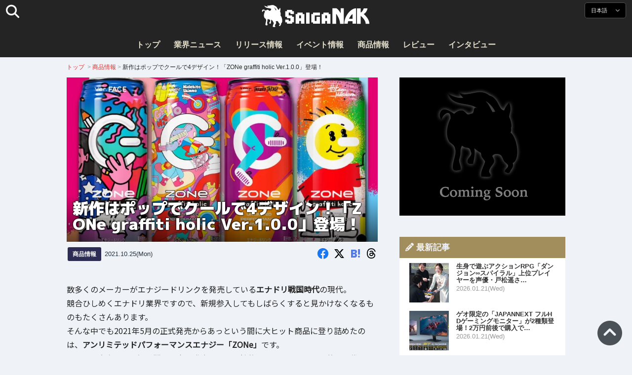

--- FILE ---
content_type: text/html; charset=UTF-8
request_url: https://saiganak.com/ja/product/zone-graffiti-holic-ver-1-0-0/
body_size: 18310
content:
<!DOCTYPE html>
<html lang="ja-JP" class="no-js" dir="ltr">
<head prefix="og: http://ogp.me/ns# fb: http://ogp.me/ns/fb# article: http://ogp.me/ns/article#">
<meta http-equiv="X-UA-Compatible" content="IE=edge">
<meta http-equiv="content-language" content="ja-jp">
<meta charset="UTF-8">
<title>新作はポップでクールで4デザイン！「ZONe graffiti holic Ver.1.0.0」登場！ | Saiga NAK(eスポーツメディア サイガナック)</title>
<link rel="preconnect dns-prefetch" href="//ajax.aspnetcdn.com">
<link rel="preconnect dns-prefetch" href="//i0.wp.com">
<link rel="preconnect dns-prefetch" href="//connect.facebook.net">
<link rel="preconnect dns-prefetch" href="//platform.twitter.com">
<link rel="preconnect dns-prefetch" href="//cdnjs.cloudflare.com">
<link rel="preconnect dns-prefetch" href="//www.instagram.com">
<link rel="preconnect dns-prefetch" href="//fonts.googleapis.com">
<link rel="preconnect dns-prefetch" href="//fonts.gstatic.com">
<link rel="preconnect dns-prefetch" href="//www.google-analytics.com">
<link rel="preconnect dns-prefetch" href="//www.googletagmanager.com">
<link rel="preconnect dns-prefetch" href="//www.clarity.ms">
<link rel="preconnect dns-prefetch" href="//cdn.onesignal.com">
<link rel="preconnect dns-prefetch" href="//cdn.iframe.ly">
<link rel="preload" as="script" href="https://www.google-analytics.com/analytics.js">
<meta name="viewport" content="width=device-width, initial-scale=1">
<meta name="theme-color" content="#242424">
<meta name="google" content="notranslate">
<meta property="fb:pages" content="322289025221387">
<meta name="msvalidate.01" content="1C4FF6234838589E0A4740B04C79D511">
<meta name="p:domain_verify" content="a46bcf02d0501580963acfb66ab2e8eb">
<meta name="wot-verification" content="50d734ea8d3d10b9d9c7">
<meta name="sogou_site_verification" content="LvSipLzWza">
<meta name="referrer" content="no-referrer-when-downgrade">
<meta name="author" content="https://saiganak.com/ja/member/saiganak/">
<meta name="google-adsense-account" content="ca-pub-5793716488983040">
<link rel="author" href="https://www.hatena.ne.jp/saiganak/">
<link rel="profile" href="http://gmpg.org/xfn/11">
<meta name="robots" content="max-snippet:-1, max-image-preview:large, max-video-preview:-1">
<meta name="description" content="数多くのメーカーがエナジードリンクを発売しているエナドリ戦国時代の現代。
競合ひしめくエナドリ業界ですので、新規参入してもしばらくすると見かけなくなるものもたくさんあります。
そんな中でも2021年5月の正式発売からあっという間に大ヒット商品に登り詰めたのは、アンリミテッドパフォーマンスエナジー「ZONe」です。…">
<meta name="keywords" content="エナジードリンク,ZONe,ゲーム,Saiga NAK">
<link rel="amphtml" href="https://saiganak.com/ja/product/zone-graffiti-holic-ver-1-0-0/amp/">
<link rel="canonical" href="https://saiganak.com/ja/product/zone-graffiti-holic-ver-1-0-0/">
<link rel="alternate" hreflang="ja-jp" href="https://saiganak.com/ja/product/zone-graffiti-holic-ver-1-0-0/">
<link rel="alternate" hreflang="ja-us" href="https://saiganak.com/ja/product/zone-graffiti-holic-ver-1-0-0/">
<link rel="alternate" hreflang="ja-gb" href="https://saiganak.com/ja/product/zone-graffiti-holic-ver-1-0-0/">
<link rel="alternate" hreflang="ja-ca" href="https://saiganak.com/ja/product/zone-graffiti-holic-ver-1-0-0/">
<link rel="alternate" hreflang="ja-tw" href="https://saiganak.com/ja/product/zone-graffiti-holic-ver-1-0-0/">
<link rel="alternate" hreflang="ja-cn" href="https://saiganak.com/ja/product/zone-graffiti-holic-ver-1-0-0/">
<link rel="alternate" hreflang="ja-hk" href="https://saiganak.com/ja/product/zone-graffiti-holic-ver-1-0-0/">
<link rel="alternate" hreflang="ja-br" href="https://saiganak.com/ja/product/zone-graffiti-holic-ver-1-0-0/">
<link rel="alternate" hreflang="ja-fr" href="https://saiganak.com/ja/product/zone-graffiti-holic-ver-1-0-0/">
<link rel="alternate" hreflang="ja-au" href="https://saiganak.com/ja/product/zone-graffiti-holic-ver-1-0-0/">
<link rel="alternate" hreflang="ja-kr" href="https://saiganak.com/ja/product/zone-graffiti-holic-ver-1-0-0/">
<link rel="alternate" hreflang="ja-fr" href="https://saiganak.com/ja/product/zone-graffiti-holic-ver-1-0-0/">
<link rel="alternate" hreflang="ja-th" href="https://saiganak.com/ja/product/zone-graffiti-holic-ver-1-0-0/">
<link rel="alternate" hreflang="ja-de" href="https://saiganak.com/ja/product/zone-graffiti-holic-ver-1-0-0/">
<link rel="alternate" hreflang="ja-ae" href="https://saiganak.com/ja/product/zone-graffiti-holic-ver-1-0-0/">
<link rel="alternate" hreflang="en-us" href="https://saiganak.com/product/zone-graffiti-holic-ver-1-0-0/">
<link rel="alternate" hreflang="en-ca" href="https://saiganak.com/product/zone-graffiti-holic-ver-1-0-0/">
<link rel="alternate" hreflang="en-gb" href="https://saiganak.com/product/zone-graffiti-holic-ver-1-0-0/">
<link rel="alternate" hreflang="en-ru" href="https://saiganak.com/product/zone-graffiti-holic-ver-1-0-0/">
<link rel="alternate" hreflang="en-ie" href="https://saiganak.com/product/zone-graffiti-holic-ver-1-0-0/">
<link rel="alternate" hreflang="en-sg" href="https://saiganak.com/product/zone-graffiti-holic-ver-1-0-0/">
<link rel="alternate" hreflang="en-au" href="https://saiganak.com/product/zone-graffiti-holic-ver-1-0-0/">
<link rel="alternate" hreflang="en-nz" href="https://saiganak.com/product/zone-graffiti-holic-ver-1-0-0/">
<link rel="alternate" hreflang="en-my" href="https://saiganak.com/product/zone-graffiti-holic-ver-1-0-0/">
<link rel="alternate" hreflang="en-ph" href="https://saiganak.com/product/zone-graffiti-holic-ver-1-0-0/">
<link rel="alternate" hreflang="en-in" href="https://saiganak.com/product/zone-graffiti-holic-ver-1-0-0/">
<link rel="alternate" hreflang="en-za" href="https://saiganak.com/product/zone-graffiti-holic-ver-1-0-0/">
<link rel="alternate" hreflang="en-hk" href="https://saiganak.com/product/zone-graffiti-holic-ver-1-0-0/">
<link rel="alternate" hreflang="en-mo" href="https://saiganak.com/product/zone-graffiti-holic-ver-1-0-0/">
<link rel="alternate" hreflang="en-za" href="https://saiganak.com/product/zone-graffiti-holic-ver-1-0-0/">
<link rel="alternate" hreflang="en-ng" href="https://saiganak.com/product/zone-graffiti-holic-ver-1-0-0/">
<link rel="alternate" hreflang="en-pk" href="https://saiganak.com/product/zone-graffiti-holic-ver-1-0-0/">
<link rel="alternate" hreflang="en-ke" href="https://saiganak.com/product/zone-graffiti-holic-ver-1-0-0/">
<link rel="alternate" hreflang="en-pg" href="https://saiganak.com/product/zone-graffiti-holic-ver-1-0-0/">
<link rel="alternate" hreflang="en-ws" href="https://saiganak.com/product/zone-graffiti-holic-ver-1-0-0/">
<link rel="alternate" hreflang="en-as" href="https://saiganak.com/product/zone-graffiti-holic-ver-1-0-0/">
<link rel="alternate" hreflang="en-vg" href="https://saiganak.com/product/zone-graffiti-holic-ver-1-0-0/">
<link rel="alternate" hreflang="zh" href="https://saiganak.com/zh/product/zone-graffiti-holic-ver-1-0-0/">
<link rel="alternate" hreflang="zh-Hant" href="https://saiganak.com/zh/product/zone-graffiti-holic-ver-1-0-0/">
<link rel="alternate" hreflang="zh-Hant-tw" href="https://saiganak.com/zh/product/zone-graffiti-holic-ver-1-0-0/">
<link rel="alternate" hreflang="zh-Hant-hk" href="https://saiganak.com/zh/product/zone-graffiti-holic-ver-1-0-0/">
<link rel="alternate" hreflang="zh-Hant-mo" href="https://saiganak.com/zh/product/zone-graffiti-holic-ver-1-0-0/">
<link rel="alternate" hreflang="zh-Hant-sg" href="https://saiganak.com/zh/product/zone-graffiti-holic-ver-1-0-0/">
<link rel="alternate" hreflang="zh-Hant-my" href="https://saiganak.com/zh/product/zone-graffiti-holic-ver-1-0-0/">
<link rel="alternate" hreflang="zh-Hant-us" href="https://saiganak.com/zh/product/zone-graffiti-holic-ver-1-0-0/">
<link rel="alternate" hreflang="zh-Hant-ca" href="https://saiganak.com/zh/product/zone-graffiti-holic-ver-1-0-0/">
<link rel="alternate" hreflang="zh-Hant-jp" href="https://saiganak.com/zh/product/zone-graffiti-holic-ver-1-0-0/">
<link rel="alternate" hreflang="zh-Hant-vn" href="https://saiganak.com/zh/product/zone-graffiti-holic-ver-1-0-0/">
<link rel="alternate" hreflang="zh-hk" href="https://saiganak.com/zh/product/zone-graffiti-holic-ver-1-0-0/">
<link rel="alternate" hreflang="zh-tw" href="https://saiganak.com/zh/product/zone-graffiti-holic-ver-1-0-0/">
<link rel="alternate" hreflang="zh-mo" href="https://saiganak.com/zh/product/zone-graffiti-holic-ver-1-0-0/">
<link rel="alternate" hreflang="zh-sg" href="https://saiganak.com/zh/product/zone-graffiti-holic-ver-1-0-0/">
<link rel="alternate" hreflang="zh-my" href="https://saiganak.com/zh/product/zone-graffiti-holic-ver-1-0-0/">
<link rel="alternate" hreflang="zh-cn" href="https://saiganak.com/zh/product/zone-graffiti-holic-ver-1-0-0/">
<meta name="twitter:site" content="Saiga NAK">
<meta name="twitter:creator" content="saiganak.com">
<meta name="twitter:domain" content="saiganak.com">
<meta name="twitter:card" content="summary_large_image">
<meta name="twitter:site" content="Saiga NAK">
<meta name="twitter:creator" content="saiganak.com">
<meta name="twitter:title" content="新作はポップでクールで4デザイン！「ZONe graffiti holic Ver.1.0.0」登場！ - Saiga NAK">
<meta name="twitter:description" content="数多くのメーカーがエナジードリンクを発売しているエナドリ戦国時代の現代。
競合ひしめくエナドリ業界ですので、新規参入してもしばらくすると見かけなくなるものもたくさんあります。
そんな中でも2021年5月の正式発売からあっという間に大ヒット商品に登り詰めたのは、アンリミテッドパフォーマンスエナジー「ZONe」です。
500mlの大容量に、短い間隔で次々発売される個性的なフレーバーで特に若者世代から絶大な指示を得ています。
人気アーティストとのコラボや、ゲームの中に登場したりと幅広くアンテナを張っているのも特徴でもありますね。
そんな「ZONe」がまたもや新商品を発売します！
今度は4つのデザインのパッケージの「ZONe graffiti holic Ver.1.0.0」が登場します！">
<meta name="twitter:image:src" content="https://i0.wp.com/uploads.saigacdn.com/2021/10/zone-graffiti-holic-ver-1-0-0-00.jpg?resize=1200,630">
<meta name="twitter:image:width" content="1200">
<meta name="twitter:image:height" content="630">
<meta name="twitter:url" content="https://saiganak.com/ja/product/zone-graffiti-holic-ver-1-0-0/">
<meta itemprop="name" content="新作はポップでクールで4デザイン！「ZONe graffiti holic Ver.1.0.0」登場！ - Saiga NAK">
<meta itemprop="description" content="数多くのメーカーがエナジードリンクを発売しているエナドリ戦国時代の現代。
競合ひしめくエナドリ業界ですので、新規参入してもしばらくすると見かけなくなるものもたくさんあります。
そんな中でも2021年5月の正式発売からあっという間に大ヒット商品に登り詰めたのは、アンリミテッドパフォーマンスエナジー「ZONe」です。
500mlの大容量に、短い間隔で次々発売される個性的なフレーバーで特に若者世代から絶大な指示を得ています。
人気アーティストとのコラボや、ゲームの中に登場したりと幅広くアンテナを張っているのも特徴でもありますね。
そんな「ZONe」がまたもや新商品を発売します！
今度は4つのデザインのパッケージの「ZONe graffiti holic Ver.1.0.0」が登場します！">
<meta itemprop="image" content="https://i0.wp.com/uploads.saigacdn.com/2021/10/zone-graffiti-holic-ver-1-0-0-00.jpg">
<meta property="og:title" content="新作はポップでクールで4デザイン！「ZONe graffiti holic Ver.1.0.0」登場！ - Saiga NAK">
<meta property="og:type" content="article">
<meta property="og:description" content="数多くのメーカーがエナジードリンクを発売しているエナドリ戦国時代の現代。
競合ひしめくエナドリ業界ですので、新規参入してもしばらくすると見かけなくなるものもたくさんあります。
そんな中でも2021年5月の正式発売からあっという間に大ヒット商品に登り詰めたのは、アンリミテッドパフォーマンスエナジー「ZONe」です。
500mlの大容量に、短い間隔で次々発売される個性的なフレーバーで特に若者世代から絶大な指示を得ています。
人気アーティストとのコラボや、ゲームの中に登場したりと幅広くアンテナを張っているのも特徴でもありますね。
そんな「ZONe」がまたもや新商品を発売します！
今度は4つのデザインのパッケージの「ZONe graffiti holic Ver.1.0.0」が登場します！">
<meta property="og:url" content="https://saiganak.com/ja/product/zone-graffiti-holic-ver-1-0-0/">
<meta property="og:image" content="https://i0.wp.com/uploads.saigacdn.com/2021/10/zone-graffiti-holic-ver-1-0-0-00.jpg?resize=1200,630">
<meta property="og:image:alt" content="新作はポップでクールで4デザイン！「ZONe graffiti holic Ver.1.0.0」登場！">
<meta property="ia:markup_url" content="https://saiganak.com/ja/product/zone-graffiti-holic-ver-1-0-0/amp/">
<meta property="ia:rules_url" content="https://saiganak.com/ja/product/zone-graffiti-holic-ver-1-0-0/">
<meta property="og:site_name" content="Saiga NAK">
<meta property="article:publisher" content="https://www.facebook.com/saiganak.com/">
<meta name="thumbnail" content="https://i0.wp.com/uploads.saigacdn.com/2021/10/zone-graffiti-holic-ver-1-0-0-00.jpg">
<meta name="sailthru.tags" content="エナジードリンク,ZONe,esports,Saiga NAK">
<meta name="sailthru.author" content="Saiga NAK">
<meta name="sailthru.date" content="2021-10-25T17:52:59+09:00">
<meta name="sailthru.description" content="数多くのメーカーがエナジードリンクを発売しているエナドリ戦国時代の現代。
競合ひしめくエナドリ業界ですので、新規参入してもしばらくすると見かけなくなるものもたくさんあります。
そんな中でも2021年5月の正式発売からあっという間に大ヒット商品に登り詰めたのは、アンリミテッドパフォーマンスエナジー「ZONe」です。
500mlの大容量に、短い間隔で次々発売される個性的なフレーバーで特に若者世代から絶大な指示を得ています。
人気アーティストとのコラボや、ゲームの中に登場したりと幅広くアンテナを張っているのも特徴でもありますね。
そんな「ZONe」がまたもや新商品を発売します！
今度は4つのデザインのパッケージの「ZONe graffiti holic Ver.1.0.0」が登場します！">
<meta name="sailthru.image.full" content="https://i0.wp.com/uploads.saigacdn.com/2021/10/zone-graffiti-holic-ver-1-0-0-00.jpg">
<meta name="sailthru.image.thumb" content="https://i0.wp.com/uploads.saigacdn.com/2021/10/zone-graffiti-holic-ver-1-0-0-00.jpg?resize=50,50">
<meta name="sailthru.title" content="新作はポップでクールで4デザイン！「ZONe graffiti holic Ver.1.0.0」登場！">
<!--
  <PageMap>
    <DataObject type="thumbnail">
      <Attribute name="src" value="https://i0.wp.com/uploads.saigacdn.com/2021/10/zone-graffiti-holic-ver-1-0-0-00.jpg?resize=1200,630"/>
      <Attribute name="width" value="1200"/>
      <Attribute name="height" value="630"/>
    </DataObject>
  </PageMap>
-->
<meta property="og:locale" content="ja_JP">
<meta property="og:locale:alternate" content="zh_TW">
<meta property="og:locale:alternate" content="zh_HK">
<meta property="og:locale:alternate" content="zh_MO">
<meta property="og:locale:alternate" content="zh_MY">
<meta property="og:locale:alternate" content="zh_SG">
<meta property="og:locale:alternate" content="zh_Hant">
<meta property="og:locale:alternate" content="en_SG">
<meta property="og:locale:alternate" content="en_MY">
<meta property="og:locale:alternate" content="en_US">
<meta property="og:locale:alternate" content="en_IN">
<meta name="pubdate" content="2021-10-25T17:52:59+09:00">
<meta name="title" content="数多くのメーカーがエナジードリンクを発売しているエナドリ戦国時代の現代。
競合ひしめくエナドリ業界ですので、新規参入してもしばらくすると見かけなくなるものもたくさんあります。
そんな中でも2021年5月の正式発売からあっという間に大ヒット商品に登り詰めたのは、アンリミテッドパフォーマンスエナジー「ZONe」です。
500mlの大容量に、短い間隔で次々発売される個性的なフレーバーで特に若者世代から絶大な指示を得ています。
人気アーティストとのコラボや、ゲームの中に登場したりと幅広くアンテナを張っているのも特徴でもありますね。
そんな「ZONe」がまたもや新商品を発売します！
今度は4つのデザインのパッケージの「ZONe graffiti holic Ver.1.0.0」が登場します！">
<script type="application/ld+json">{"@context":"https://schema.org","@graph":[{"@type":"NewsArticle","author":{"@type":"Person","url":"https://saiganak.com/ja/member/saiganak/","name":"Saiga NAK"},"publisher":{"@type":"Organization","name":"Saiga NAK","logo":{"@type":"ImageObject","url":"https://i0.wp.com/assets.saigacdn.com/images/logo_horizontal_black.png","width":600,"height":120},"sameAs":["https://ja.wikipedia.org/wiki/Saiga_NAK","https://www.crunchbase.com/organization/fangrandia"]},"mainEntityOfPage":"https://saiganak.com/ja/product/zone-graffiti-holic-ver-1-0-0/","headline":"新作はポップでクールで4デザイン！「ZONe graffiti holic Ver.1.0.0」登場！","datePublished":"2021-10-25T17:52:59+00:00","dateModified":"2021-10-25T17:52:59+00:00","keywords":"エナジードリンク, ZONe","image":{"@type":"ImageObject","url":"https://i0.wp.com/uploads.saigacdn.com/2021/10/zone-graffiti-holic-ver-1-0-0-00.jpg?resize=1200,630","width":1200,"height":630}},{"@type":"BreadcrumbList","itemListElement":[{"@type":"ListItem","position":1,"item":{"@id":"https://saiganak.com/ja/","name":"ホーム"}},{"@type":"ListItem","position":2,"item":{"@id":"https://saiganak.com/ja/product/","name":"商品情報"}},{"@type":"ListItem","position":3,"item":{"@id":"https://saiganak.com/ja/product/zone-graffiti-holic-ver-1-0-0/","name":"新作はポップでクールで4デザイン！「ZONe graffiti holic Ver.1.0.0」登場！"}}]}]}</script><link rel="author" href="https://ja.wikipedia.org/wiki/Saiga_NAK"><link rel="alternate" type="application/rss+xml" title="Saiga NAK" href="https://saiganak.com/ja/feed/">
<link rel="stylesheet" type="text/css" rel="preload" href="//assets.saigacdn.com/style.css?ver=20250913b" as="style">
<link rel="apple-touch-icon" sizes="180x180" href="https://assets.saigacdn.com/images/favicon/apple-touch-icon.png">
<link rel="icon" type="image/png" sizes="32x32" href="https://assets.saigacdn.com/images/favicon/favicon-32x32.png">
<link rel="icon" type="image/png" sizes="16x16" href="https://assets.saigacdn.com/images/favicon/favicon-16x16.png">
<!--<link rel="manifest" href="https://assets.saigacdn.com/images/favicon/site.webmanifest">-->
<link rel="mask-icon" href="https://assets.saigacdn.com/images/favicon/safari-pinned-tab.svg" color="#000000">
<link rel="shortcut icon" href="https://assets.saigacdn.com/images/favicon/favicon.ico">
<meta name="msapplication-TileColor" content="#000000">
<meta name="msapplication-config" content="https://assets.saigacdn.com/images/favicon/browserconfig.xml">
<meta name="theme-color" content="#000000">
<script>(function(w,d,s,l,i){w[l]=w[l]||[];w[l].push({'gtm.start':
new Date().getTime(),event:'gtm.js'});var f=d.getElementsByTagName(s)[0],
j=d.createElement(s),dl=l!='dataLayer'?'&l='+l:'';j.async=true;j.src=
'https://www.googletagmanager.com/gtm.js?id='+i+dl;f.parentNode.insertBefore(j,f);
})(window,document,'script','dataLayer','GTM-PQZVBF4W');</script>
<link rel="manifest" href="/manifest.json"><script async src="//cdnjs.cloudflare.com/ajax/libs/jquery/3.6.0/jquery.min.js" charset="utf-8"></script>
<script async src="//assets.saigacdn.com/js/jquery.pjax.min.js" charset="utf-8"></script>
<script src="https://cdn.onesignal.com/sdks/web/v16/OneSignalSDK.page.js" defer></script>
<script>
  window.OneSignalDeferred = window.OneSignalDeferred || [];
  OneSignalDeferred.push(function(OneSignal) {
    OneSignal.init({
      appId: "fdff83e0-615f-40d0-86f1-ba89e085c6be",
    });
  });
</script>
<script async>
</script>
<script defer>
window.addEventListener( 'load', function(){
$(function(){
  $.pjax({
    area : '#pjax-container,#langselect,#breadcrumbs,#pageheader',
    link : 'a:not([hreflang])',
    ajax: { timeout: 5000},
    callback: function(event, setting) {ga("send","pageview", location.pathname.slice(1));}
    //wait: 500
  });
  $(document).bind('pjax:fetch', function(){
    $('#pjax-container').addClass('pjax-fadeout'); $('#pageheader').addClass('pjax-fadeout'); $('#pjax-loader').addClass('pjax-loadstart'); init_fastyt();
  });
  $(document).bind('pjax:render', function(){
          (adsbygoogle = window.adsbygoogle || []).push({}); 
          twttr.widgets.load(document.getElementById("entry-article")); window.instgrm.Embeds.process(); FB.XFBML.parse(); (a[d].q=a[d].q||[]).push(arguments); init_magnificPopup(); init_fastyt(); window.iframely && iframely.load(); iframely.load(); init_autopager();
  });
});
}, false);
</script>
<script>
  var _paq = window._paq = window._paq || [];
  /* tracker methods like "setCustomDimension" should be called before "trackPageView" */
  _paq.push(['trackPageView']);
  _paq.push(['enableLinkTracking']);
  (function() {
    var u="//matomo.funglr.hk/";
    _paq.push(['setTrackerUrl', u+'matomo.php']);
    _paq.push(['setSiteId', '2']);
    var d=document, g=d.createElement('script'), s=d.getElementsByTagName('script')[0];
    g.async=true; g.src=u+'matomo.js'; s.parentNode.insertBefore(g,s);
  })();
</script>
<script async>
if (!window.ga) {
    (function(i,s,o,g,r,a,m){i['GoogleAnalyticsObject']=r;i[r]=i[r]||function(){
    (i[r].q=i[r].q||[]).push(arguments)},i[r].l=1*new Date();a=s.createElement(o),
    m=s.getElementsByTagName(o)[0];a.async=1;a.src=g;m.parentNode.insertBefore(a,m)
    })(window,document,'script','//www.google-analytics.com/analytics.js','ga');
    ga('create', 'UA-128671804-1', 'auto');
    ga('require', 'displayfeatures');
    ga('send', 'pageview');
    gtag('config', 'AW-1004511216');
}
ga('send', 'pageview', window.location.pathname.replace(/^\/?/, '/') + window.location.search);
</script>
<script async src="https://www.googletagmanager.com/gtag/js?id=G-3KQYVGVG2K"></script>
<script>
  window.dataLayer = window.dataLayer || [];
  function gtag(){dataLayer.push(arguments);}
  gtag('js', new Date());
  gtag('config', 'G-3KQYVGVG2K');
</script>
<script async>
!function (f, b, e, v, n, t, s) {
    if (f.fbq) return; n = f.fbq = function () {
        n.callMethod ?
            n.callMethod.apply(n, arguments) : n.queue.push(arguments)
    }; if (!f._fbq) f._fbq = n;
    n.push = n; n.loaded = !0; n.version = '2.0'; n.queue = []; t = b.createElement(e); t.async = !0;
    t.src = v; s = b.getElementsByTagName(e)[0]; s.parentNode.insertBefore(t, s)
};
fbq('init', '504005593476257');
fbq('track', 'PageView');
</script><noscript><img height="1" width="1" style="display:none" src="https://www.facebook.com/tr?id=504005593476257&ev=PageView&noscript=1" alt="Facebook Pixel"></noscript>
</head>
<body><noscript><iframe src="https://www.googletagmanager.com/ns.html?id=GTM-PQZVBF4W" height="0" width="0" style="display:none; visibility:hidden;"></iframe></noscript>
<header id="header">
	<div class="container">
    		<em id="logo"><a href="https://saiganak.com/ja/">Saiga NAK</a></em>
			
		<div id="langselect"><input type="checkbox" id="langselect-check">
			<label for="langselect-check">
			日本語&nbsp;<i class="fas fa-angle-down"></i></label>
				
<ul class="language-chooser language-chooser-text qtranxs_language_chooser" id="qtranslate-chooser">
<li class="lang-en"><a href="https://saiganak.com/en/product/zone-graffiti-holic-ver-1-0-0/" hreflang="en" title="English (en)" class="qtranxs_text qtranxs_text_en"><span>English</span></a></li>
<li class="lang-ja active"><a href="https://saiganak.com/ja/product/zone-graffiti-holic-ver-1-0-0/" hreflang="ja" title="日本語 (ja)" class="qtranxs_text qtranxs_text_ja"><span>日本語</span></a></li>
<li class="lang-zh"><a href="https://saiganak.com/zh/product/zone-graffiti-holic-ver-1-0-0/" hreflang="zh" title="繁體中文 (zh)" class="qtranxs_text qtranxs_text_zh"><span>繁體中文</span></a></li>
</ul><div class="qtranxs_widget_end"></div>
		</div>
		<div class="clear"></div>
	</div>
<div class="clear"></div>
<input type="checkbox" id="navbar"><label for="navbar"><hr><hr><hr></label>
<nav id="globalnav">
	<ul>
		<li><a href="https://saiganak.com/ja/" title="トップ">トップ</a></li>
		<li><a href="https://saiganak.com/ja/news/" title="業界ニュース">業界ニュース</a></li>
		<li><a href="https://saiganak.com/ja/release/" title="リリース情報">リリース情報</a></li>
		<li><a href="https://saiganak.com/ja/event/" title="イベント情報">イベント情報</a></li>
		<li><a href="https://saiganak.com/ja/product/" title="商品情報">商品情報</a></li>
    <li><a href="https://saiganak.com/ja/review/" title="レビュー">レビュー</a></li>
    <li><a href="https://saiganak.com/ja/interview/" title="インタビュー">インタビュー</a></li>
	</ul>
</nav>
<input type="checkbox" id="search-check">
<label for="search-check"><i class="fas fa-search"></i></label>
<div id="globalsearch">
<form role="search" method="get" action="https://saiganak.com/ja/">
<label for="search-field-input"><input type="search" class="search-field" id="search-field-input" placeholder="" value="" name="s" required  pattern=".*\S+.*" minlength="2" autocomplete="off"></label>
<button type="submit">Search</button>
</form>
</div>
</header>
<div class="clear"></div>
<div id="breadcrumbs">
<div class="container">
<nav id="crumbs" itemscope itemtype="http://schema.org/BreadcrumbList"><span itemprop="itemListElement" itemscope itemtype="http://schema.org/ListItem"><a rel="v:url" property="v:title" href="https://saiganak.com/ja/" itemprop="item" name="funglr Games"><span itemprop="name">トップ</span></a><meta itemprop="position" content="1"></span>	<span class="del">&nbsp;&gt;&nbsp;</span><span itemprop="itemListElement" itemscope itemtype="http://schema.org/ListItem"><a href="/ja/product/" itemprop="item"><span itemprop="name">商品情報</span></a><meta itemprop="position" content="2"></span><span class="del">&nbsp;&gt;&nbsp;</span><span itemprop="itemListElement" itemscope itemtype="http://schema.org/ListItem"><span class="current" itemprop="name" name="新作はポップでクールで4デザイン！「ZONe graffiti holic Ver.1.0.0」登場！">新作はポップでクールで4デザイン！「ZONe graffiti holic Ver.1.0.0」登場！</span><meta itemprop="position" content="3"></span></nav>
</div>
</div>
<div class="clear"></div>
<div id="pageheader">
</div><div class="wrapper">
<div class="main single" id="pjax-container"><div id="pjax-loader"></div>

		<article id="post-78220 entry-article">
<header class="entry-header-cover">
<div class="entry-header-container"><h1>新作はポップでクールで4デザイン！「ZONe graffiti holic Ver.1.0.0」登場！</h1></div>
<picture class="entry-header-eyecatch">
  <source media="(max-width: 301px)" srcset="https://i0.wp.com/uploads.saigacdn.com/2021/10/zone-graffiti-holic-ver-1-0-0-00-300x164.jpg">
  <source media="(max-width: 361px)" srcset="https://i0.wp.com/uploads.saigacdn.com/2021/10/zone-graffiti-holic-ver-1-0-0-00.jpg?resize=361,190">
  <source media="(max-width: 415px)" srcset="https://i0.wp.com/uploads.saigacdn.com/2021/10/zone-graffiti-holic-ver-1-0-0-00.jpg?resize=415,220">
  <source media="(max-width: 481px)" srcset="https://i0.wp.com/uploads.saigacdn.com/2021/10/zone-graffiti-holic-ver-1-0-0-00.jpg?resize=481,255">
  <source media="(max-width: 981px)" srcset="https://i0.wp.com/uploads.saigacdn.com/2021/10/zone-graffiti-holic-ver-1-0-0-00.jpg?resize=1200,630">
  <source type="image/jpeg" srcset="https://i0.wp.com/uploads.saigacdn.com/2021/10/zone-graffiti-holic-ver-1-0-0-00.jpg?resize=860,455">
  <img src="https://i0.wp.com/uploads.saigacdn.com/2021/10/zone-graffiti-holic-ver-1-0-0-00.jpg" alt="新作はポップでクールで4デザイン！「ZONe graffiti holic Ver.1.0.0」登場！" title="新作はポップでクールで4デザイン！「ZONe graffiti holic Ver.1.0.0」登場！" decoding="async" loading="eager" width="860" height="455">
</picture>
</header>
	<div class="entry-header-info">
			<a href="/ja/product" class="entry-header-info-category">商品情報</a>
			<time datetime="2021-10-25T17:52:59+09:00">2021.10.25(Mon)</time>
			<ul class="entry-header-info-sns">
			<li><a href="https://www.facebook.com/dialog/share?app_id=140586622674265&display=popup&href=https://saiganak.com/ja/product/zone-graffiti-holic-ver-1-0-0/&picture=https://i0.wp.com/uploads.saigacdn.com/2021/10/zone-graffiti-holic-ver-1-0-0-00.jpg&title=新作はポップでクールで4デザイン！「ZONe graffiti holic Ver.1.0.0」登場！" target="_blank" rel="noopener noreferrer nofollow"><i class="fab fa-facebook"></i></a></li>
			<li><a href="https://x.com/intent/tweet?url=https%3A%2F%2Fsaiganak.com%2Fja%2Fproduct%2Fzone-graffiti-holic-ver-1-0-0%2F&text=%E6%96%B0%E4%BD%9C%E3%81%AF%E3%83%9D%E3%83%83%E3%83%97%E3%81%A7%E3%82%AF%E3%83%BC%E3%83%AB%E3%81%A74%E3%83%87%E3%82%B6%E3%82%A4%E3%83%B3%EF%BC%81%E3%80%8CZONe+graffiti+holic+Ver.1.0.0%E3%80%8D%E7%99%BB%E5%A0%B4%EF%BC%81%20%2d%20Saiga%20NAK&via=saiganak&related=saiganak" target="_blank" rel="noopener noreferrer nofollow"><i class="fab fa-x-twitter"></i></a></li>
			<li><a href="http://b.hatena.ne.jp/entry/https%3A%2F%2Fsaiganak.com%2Fja%2Fproduct%2Fzone-graffiti-holic-ver-1-0-0%2F" target="_blank" rel="noopener noreferrer nofollow"><i class="fab fa-hatena"><span>B!</span></i></a></li>
      <li><a href="https://www.threads.net/intent/post?text=%E6%96%B0%E4%BD%9C%E3%81%AF%E3%83%9D%E3%83%83%E3%83%97%E3%81%A7%E3%82%AF%E3%83%BC%E3%83%AB%E3%81%A74%E3%83%87%E3%82%B6%E3%82%A4%E3%83%B3%EF%BC%81%E3%80%8CZONe+graffiti+holic+Ver.1.0.0%E3%80%8D%E7%99%BB%E5%A0%B4%EF%BC%81%20%2d%20Saiga%20NAK%0Ahttps%3A%2F%2Fsaiganak.com%2Fja%2Fproduct%2Fzone-graffiti-holic-ver-1-0-0%2F" target="_blank" rel="noopener noreferrer nofollow"><i class="fa-brands fa-threads"></i></a></li>
			</ul>
	</div>


<div class="entry-content">


<section>
<p>数多くのメーカーがエナジードリンクを発売している<strong>エナドリ戦国時代</strong>の現代。<br />
競合ひしめくエナドリ業界ですので、新規参入してもしばらくすると見かけなくなるものもたくさんあります。<br />
そんな中でも2021年5月の正式発売からあっという間に大ヒット商品に登り詰めたのは、<strong>アンリミテッドパフォーマンスエナジー「ZONe」</strong>です。<br />
500mlの大容量に、短い間隔で次々発売される個性的なフレーバーで特に若者世代から絶大な指示を得ています。<br />
人気アーティストとのコラボや、ゲームの中に登場したりと幅広くアンテナを張っているのも特徴でもありますね。<br />
そんな「ZONe」がまたもや新商品を発売します！<br />
今度は<strong>4つのデザインのパッケージの「ZONe graffiti holic Ver.1.0.0」</strong>が登場します！</p>
</section><div class="entry-adsense"><ins class="adsbygoogle"
     style="display:block"
     data-ad-client="ca-pub-5793716488983040"
     data-ad-slot="5680717105"
     data-ad-format="auto"
     data-full-width-responsive="true"></ins></div>
<section>
<h2>グラフィティアートを感じるデザイン</h2>
<figure><img width="1024" height="768" src="https://i0.wp.com/uploads.saigacdn.com/2021/10/zone-graffiti-holic-ver-1-0-0-01.jpg" srcset="https://i0.wp.com/uploads.saigacdn.com/2021/10/zone-graffiti-holic-ver-1-0-0-01.jpg 1280w, https://i0.wp.com/uploads.saigacdn.com/2021/10/zone-graffiti-holic-ver-1-0-0-01.jpg?w=1280 1024w, https://i0.wp.com/uploads.saigacdn.com/2021/10/zone-graffiti-holic-ver-1-0-0-01.jpg?w=650 480w" sizes="(max-width: 480px) 160px, 50vw"" alt="ZONe graffiti holic Ver.1.0.0" decoding="async" loading="lazy"><figcaption>ZONe graffiti holic Ver.1.0.0</figcaption><cite><a href="https://twitter.com/zone_energy_jp/status/1450250346165645319" target="_blank" rel="noopener noreferrer nofollow">ZONe Energy公式Twitter</a></cite></figure>
<p>「<strong>ZONe graffiti holic Ver.1.0.0</strong>」はZONe初の複数パッケージデザインで展開される新商品となります。<br />
これまではコラボデザインなどはありましたが、基本的に1つの商品のパッケージデザインは1種類でした。<br />
「ZONe graffiti holic Ver.1.0.0」では<strong>グラフィティアートを思わせるポップかつクールな4種類のデザイン</strong>が発売されます。<br />
どのデザインもカッコよくて可愛くて、飲み終わった缶は洗って並べて置きたくなりますね。<br />
やはり名前やデザインからはどんな味かは想像できませんが、<a href="https://zone-energy.jp/" target="_blank" rel="noopener noreferrer nofollow">ZONe公式サイト</a>の成分表を見てみると原材料名に<strong>りんご、もも、オレンジ、いちご</strong>といった果物がありパッケージには<strong>果汁18%</strong>との記載。<br />
エネルギーも<strong>1本500mlあたり315kcal</strong>とちょっと高めということから「ZONe Utopia」のようなフルーティーな味わいになりそうな予感がしますね！<br />
「ZONe graffiti holic Ver.1.0.0」は<strong>2021年10月26日(火)発売</strong>となりますので、4デザイン全部ゲットを目指して販売店に向かいましょう！</p>
</section>


 
</div>






<div class="entry-product">
	<a href="https://www.amazon.co.jp/exec/obidos/ASIN/B0998KRLZG/saiganak-22" rel="nofollow noopener noreferrer" target="_blank"><img src="https://i0.wp.com/uploads.saigacdn.com/2021/09/zone-infinity-gate-sq..jpg?resize=220,220" alt="ZONe Infinity Gate Ver.1.0.0 エナジードリンク500ml×24本" title="ZONe Infinity Gate Ver.1.0.0 エナジードリンク500ml×24本" loading="lazy"></a>
	<div><b>ZONe Infinity Gate Ver.1.0.0 エナジードリンク500ml×24本</b><p class="entry-product-jp-link">
<a href="https://www.amazon.co.jp/exec/obidos/ASIN/B0998KRLZG/saiganak-22" class="button amazon" target="_blank" rel="nofollow noopener noreferrer"><i class="fas fa-cart-arrow-down"></i>Amazonで購入</a>
<a href="https://rpx.a8.net/svt/ejp?a8mat=3Z93YK+ANF6CY+2HOM+BW8O1&rakuten=y&a8ejpredirect=http%3A%2F%2Fhb.afl.rakuten.co.jp%2Fhgc%2F0eac8dc2.9a477d4e.0eac8dc3.0aa56a48%2Fa24061060468_3Z93YK_ANF6CY_2HOM_BW8O1%3Fpc%3Dhttps%253A%252F%252Fitem.rakuten.co.jp%252Fju-suya%252F2001225%252F%26m%3Dhttps%253A%252F%252Fitem.rakuten.co.jp%252Fju-suya%252F2001225%252F" class="button rakuten" target="_blank" rel="nofollow"><i class="fas fa-cart-arrow-down"></i>楽天市場で購入<img border="0" width="1" height="1" style="width:0; height: 0; opacity: 0;" loading="lazy" src="https://www10.a8.net/0.gif?a8mat=3Z93YK+ANF6CY+2HOM+BW8O1" alt="楽天市場"></a>
<a href="https://ck.jp.ap.valuecommerce.com/servlet/referral?sid=3725452&pid=890613826&vc_url=https%3A%2F%2Fpaypaymall.yahoo.co.jp%2Fstore%2Fsoftdrink%2Fitem%2F4901777366893%2F" class="button yahoojapan" target="_blank"  rel="nofollow noopener noreferrer"><i class="fas fa-cart-arrow-down"></i>Yahoo!ショッピングで購入</a>
<a href="https://px.a8.net/svt/ejp?a8mat=3Z93YK+AQZRZM+54O2+BW8O2&a8ejpredirect=https%3A%2F%2Fwowma.jp%2Fitem%2F520638007%2F" class="button aupaymarket" target="_blank"  rel="nofollow noopener noreferrer"><i class="fas fa-cart-arrow-down"></i>au PAYマーケットで購入<img border="0" width="1" height="1" style="width:0; height: 0; opacity: 0;" loading="lazy" src="https://www16.a8.net/0.gif?a8mat=3Z93YK+AQZRZM+54O2+BW8O2" alt="au PAYマーケット"></a></p>
</div>
</div>





<div class="entry-recommend">
	<a href="https://saiganak.com/ja/review/zone-infinity-gate-drinking/">
		<picture>
	 		 <source type="image/webp" srcset="https://i0.wp.com/uploads.saigacdn.com/2021/09/zone-infinity-gate-00-150x150.jpg">
	  		 <img src="https://i0.wp.com/uploads.saigacdn.com/2021/09/zone-infinity-gate-00-150x150.jpg" alt="今度のZONeは白い！？「ZONe Infinity Gate Ver.1.0.0」を飲んでみた！" title="今度のZONeは白い！？「ZONe Infinity Gate Ver.1.0.0」を飲んでみた！" decoding="async" loading="lazy">
		</picture>
		<div>
			<b>今度のZONeは白い！？「ZONe Infinity Gate Ver.1.0.0」を飲んでみた！</b>
			<p>時はエナジードリンク戦国時代。日々様々なメーカーから新たなエナジードリンクが世の中に発売されて、日々戦う人々のエナジーとして親しまれています。そんな中、2021年8月31日にサントリーZONeよりZONe Infinity Gate Ver.1.0.0が発売されました！</p>
			<button href="https://saiganak.com/ja/review/zone-infinity-gate-drinking/" title="今度のZONeは白い！？「ZONe Infinity Gate Ver.1.0.0」を飲んでみた！">Read more</button>
		</div>
	</a>
</div>

<div class="entry-copyright">
	<p>© ZONe All rights reserved.</p>
</div>

<footer class="entry-footer">
<ul class="entry-tags"><li><a href="https://saiganak.com/ja/topics/energy-drink/" rel="tag">エナジードリンク</a></li><li><a href="https://saiganak.com/ja/topics/zone-energy/" rel="tag">ZONe</a></li></ul><div class="clear"></div>
<div class="entry-member">
<a href="/ja/member/saiganak/" rel="noopener noreferrer nofollow" class="entry-member-thum"><img src="//assets.saigacdn.com/images/member/saiganak_100.png" alt="saiganak" decoding="async" loading="lazy"></a>
<p class="entry-member-postinfo">
<em>Saiga NAK</em>
<time>2021.10.25</time>&nbsp;-&nbsp;
<a href="/ja/product" itemprop="url">商品情報</a></p>


<div class="entry-footer-info">
<script type="text/javascript">
if(window.matchMedia('(display-mode: standalone)').matches){
	document.write("<a href='https://saiganak.com/ja/' class='pwa-home'><i class='fas fa-home'></i></a>");
}
</script>
	<label for="pwa-share" class="pwa-share-button"><i class="fas fa-share-alt"></i></label>
	<input type="checkbox" id="pwa-share">
	<label for="pwa-share" class="pwa-share-cover"></label>
<div class="onesignal-ja"><div class='onesignal-customlink-container'></div></div>
<p class="entry-footer-info-sns-title">記事を読んだら是非シェアして下さい<i class="far fa-share-square"></i></p>
<ul class="entry-footer-info-sns">
			<li><a href="https://www.facebook.com/dialog/share?app_id=140586622674265&display=popup&href=https://saiganak.com/ja/product/zone-graffiti-holic-ver-1-0-0/&picture=https://i0.wp.com/uploads.saigacdn.com/2021/10/zone-graffiti-holic-ver-1-0-0-00.jpg&title=%E6%96%B0%E4%BD%9C%E3%81%AF%E3%83%9D%E3%83%83%E3%83%97%E3%81%A7%E3%82%AF%E3%83%BC%E3%83%AB%E3%81%A74%E3%83%87%E3%82%B6%E3%82%A4%E3%83%B3%EF%BC%81%E3%80%8CZONe+graffiti+holic+Ver.1.0.0%E3%80%8D%E7%99%BB%E5%A0%B4%EF%BC%81" class="facebook" target="_blank" rel="noopener noreferrer nofollow"><i class="fab fa-facebook-f"></i>Facebook</a></li>
			<li><a href="https://x.com/intent/tweet?url=https%3A%2F%2Fsaiganak.com%2Fja%2Fproduct%2Fzone-graffiti-holic-ver-1-0-0%2F&text=%E6%96%B0%E4%BD%9C%E3%81%AF%E3%83%9D%E3%83%83%E3%83%97%E3%81%A7%E3%82%AF%E3%83%BC%E3%83%AB%E3%81%A74%E3%83%87%E3%82%B6%E3%82%A4%E3%83%B3%EF%BC%81%E3%80%8CZONe+graffiti+holic+Ver.1.0.0%E3%80%8D%E7%99%BB%E5%A0%B4%EF%BC%81%20%2d%20Saiga%20NAK&via=saiganak&related=saiganak" class="x-twitter" target="_blank" rel="noopener noreferrer nofollow"><i class="fab fa-x-twitter"></i>エックス</a></li>
			<li><a href="https://social-plugins.line.me/lineit/share?url=https://saiganak.com/ja/product/zone-graffiti-holic-ver-1-0-0/" class="line" target="_blank" rel="noopener noreferrer nofollow"><i class="fab fa-line"></i>LINE</a></li>
			<li><a href="http://b.hatena.ne.jp/entry/https%3A%2F%2Fsaiganak.com%2Fja%2Fproduct%2Fzone-graffiti-holic-ver-1-0-0%2F" class="hatena" target="_blank" rel="noopener noreferrer nofollow"><i class="fab fa-hatena"><span>B!</span></i>はてな</a></li>
      <li><a href="https://www.threads.net/intent/post?text=%E6%96%B0%E4%BD%9C%E3%81%AF%E3%83%9D%E3%83%83%E3%83%97%E3%81%A7%E3%82%AF%E3%83%BC%E3%83%AB%E3%81%A74%E3%83%87%E3%82%B6%E3%82%A4%E3%83%B3%EF%BC%81%E3%80%8CZONe+graffiti+holic+Ver.1.0.0%E3%80%8D%E7%99%BB%E5%A0%B4%EF%BC%81%20%2d%20Saiga%20NAK%0Ahttps%3A%2F%2Fsaiganak.com%2Fja%2Fproduct%2Fzone-graffiti-holic-ver-1-0-0%2F" class="threads" target="_blank" rel="noopener noreferrer nofollow"><i class="fab fa-threads"></i>Threads</a></li>
</ul>
<div class="entry-footer-subscribe">
<em>Saiga NAKの更新情報を受け取る</em>
	<ul>
		<li><a href="https://feedly.com/i/subscription/feed%2Fhttps%3A%2F%2Fsaiganak.com%2Fja%2Ffeed%2F" class="feedly" target="_blank" rel="noopener noreferrer nofollow"><i class="fas fa-rss"></i>Feedlyで購読する</a></li>
		<li><a href="https://www.inoreader.com/?add_feed=saiganak.com/ja/feed/" class="inoreader" target="_blank" rel="noopener noreferrer nofollow"><i class="fas fa-rss"></i>Inoreaderで購読する</a></li>
	</ul>
</div>
<div class="clear"></div>

<div class="clear"></div>


<section class="entry-sametag">
<h4><i class="fas fa-fire-alt"></i>Related entry<span>関連記事</span></h4>
<ul>
<li><a href="https://saiganak.com/ja/review/energy-z-review/" rel="bookmark" title="まるで戦隊ヒーロー！レアなご当地エナドリ「ENERGY Z」3種類を飲み比べてみた！"><em>
<picture>
  <source media="(max-width: 681px)" srcset="https://i0.wp.com/uploads.saigacdn.com/2021/06/energy-z-top-300x158.jpg">
  <source media="(max-width: 1281px)" srcset="https://i0.wp.com/uploads.saigacdn.com/2021/06/energy-z-top-1024x538.jpg?resize=415,220">
  <img src="https://i0.wp.com/uploads.saigacdn.com/2021/06/energy-z-top-1024x538.jpg?resize=415,220" alt="まるで戦隊ヒーロー！レアなご当地エナドリ「ENERGY Z」3種類を飲み比べてみた！" title="まるで戦隊ヒーロー！レアなご当地エナドリ「ENERGY Z」3種類を飲み比べてみた！" decoding="async" loading="lazy" width="415" height="220">
</picture>
</em><p><time>2021.06.13(Sun)</time><b>まるで戦隊ヒーロー！レアなご当地エナドリ「ENERGY Z」3種類を飲み比べてみた！</b><span>&nbsp;</span></p></a></li>
<li><a href="https://saiganak.com/ja/review/sangaria-miracle-energy-v-punch/" rel="bookmark" title="100円以下で買える奇跡のエナドリ！サンガリアのエナジードリンク「ミラクルエナジーＶ」を飲んでみた"><em>
<picture>
  <source media="(max-width: 681px)" srcset="https://i0.wp.com/uploads.saigacdn.com/2020/11/sangaria-miracle-energy-v-punch-00-300x158.jpg">
  <source media="(max-width: 1281px)" srcset="https://i0.wp.com/uploads.saigacdn.com/2020/11/sangaria-miracle-energy-v-punch-00-1024x538.jpg?resize=415,220">
  <img src="https://i0.wp.com/uploads.saigacdn.com/2020/11/sangaria-miracle-energy-v-punch-00-1024x538.jpg?resize=415,220" alt="100円以下で買える奇跡のエナドリ！サンガリアのエナジードリンク「ミラクルエナジーＶ」を飲んでみた" title="100円以下で買える奇跡のエナドリ！サンガリアのエナジードリンク「ミラクルエナジーＶ」を飲んでみた" decoding="async" loading="lazy" width="415" height="220">
</picture>
</em><p><time>2020.11.15(Sun)</time><b>100円以下で買える奇跡のエナドリ！サンガリアのエナジードリンク「ミラクルエナジー…</b><span>&nbsp;</span></p></a></li>
<li><a href="https://saiganak.com/ja/product/lokitrick-fiber-squash-release/" rel="bookmark" title="1缶に食物繊維4000mg配合！ロキトリックの新たなイタズラ「ロキトリック ファイバースカッシュ」登場！"><em>
<picture>
  <source media="(max-width: 681px)" srcset="https://i0.wp.com/uploads.saigacdn.com/2023/04/lokitrick-fiber-squash-release-00-300x169.jpg">
  <source media="(max-width: 1281px)" srcset="https://i0.wp.com/uploads.saigacdn.com/2023/04/lokitrick-fiber-squash-release-00-1024x576.jpg?resize=415,220">
  <img src="https://i0.wp.com/uploads.saigacdn.com/2023/04/lokitrick-fiber-squash-release-00-1024x576.jpg?resize=415,220" alt="1缶に食物繊維4000mg配合！ロキトリックの新たなイタズラ「ロキトリック ファイバースカッシュ」登場！" title="1缶に食物繊維4000mg配合！ロキトリックの新たなイタズラ「ロキトリック ファイバースカッシュ」登場！" decoding="async" loading="lazy" width="415" height="220">
</picture>
</em><p><time>2023.04.17(Mon)</time><b>1缶に食物繊維4000mg配合！ロキトリックの新たなイタズラ「ロキトリック ファイバー…</b><span>&nbsp;</span></p></a></li>
<li><a href="https://saiganak.com/ja/review/sangaria-miracle-body-v-review/" rel="bookmark" title="激安！35円のエナジードリンク！サンガリアのエナドリ「ミラクルボディV」を飲んでみた！"><em>
<picture>
  <source media="(max-width: 681px)" srcset="https://i0.wp.com/uploads.saigacdn.com/2021/12/miracle-body-v-00-300x158.jpg">
  <source media="(max-width: 1281px)" srcset="https://i0.wp.com/uploads.saigacdn.com/2021/12/miracle-body-v-00-1024x538.jpg?resize=415,220">
  <img src="https://i0.wp.com/uploads.saigacdn.com/2021/12/miracle-body-v-00-1024x538.jpg?resize=415,220" alt="激安！35円のエナジードリンク！サンガリアのエナドリ「ミラクルボディV」を飲んでみた！" title="激安！35円のエナジードリンク！サンガリアのエナドリ「ミラクルボディV」を飲んでみた！" decoding="async" loading="lazy" width="415" height="220">
</picture>
</em><p><time>2022.01.01(Sat)</time><b>激安！35円のエナジードリンク！サンガリアのエナドリ「ミラクルボディV」を飲んでみ…</b><span>&nbsp;</span></p></a></li>
<li><a href="https://saiganak.com/ja/review/green-hero-cbd/" rel="bookmark" title="CBDのパイオニア「ファーマヘンプ」のCBD入りアンチエナジードリンク「GREEN HERO CBD」をレビュー！"><em>
<picture>
  <source media="(max-width: 681px)" srcset="https://i0.wp.com/uploads.saigacdn.com/2022/07/green-hero-cbd-00-300x158.jpg">
  <source media="(max-width: 1281px)" srcset="https://i0.wp.com/uploads.saigacdn.com/2022/07/green-hero-cbd-00-1024x538.jpg?resize=415,220">
  <img src="https://i0.wp.com/uploads.saigacdn.com/2022/07/green-hero-cbd-00-1024x538.jpg?resize=415,220" alt="CBDのパイオニア「ファーマヘンプ」のCBD入りアンチエナジードリンク「GREEN HERO CBD」をレビュー！" title="CBDのパイオニア「ファーマヘンプ」のCBD入りアンチエナジードリンク「GREEN HERO CBD」をレビュー！" decoding="async" loading="lazy" width="415" height="220">
</picture>
</em><p><time>2022.07.30(Sat)</time><b>CBDのパイオニア「ファーマヘンプ」のCBD入りアンチエナジードリンク「GREEN HERO CB…</b><span>&nbsp;</span></p></a></li>
<li><a href="https://saiganak.com/ja/review/zone-energy-revenge/" rel="bookmark" title="ZONeと東京リベンジャーズがコラボ！「ZONe ENERGY REVENGE」を飲んでリベンジしてみた！"><em>
<picture>
  <source media="(max-width: 681px)" srcset="https://i0.wp.com/uploads.saigacdn.com/2023/01/zone-energy-revenge-00-300x158.jpg">
  <source media="(max-width: 1281px)" srcset="https://i0.wp.com/uploads.saigacdn.com/2023/01/zone-energy-revenge-00-1024x538.jpg?resize=415,220">
  <img src="https://i0.wp.com/uploads.saigacdn.com/2023/01/zone-energy-revenge-00-1024x538.jpg?resize=415,220" alt="ZONeと東京リベンジャーズがコラボ！「ZONe ENERGY REVENGE」を飲んでリベンジしてみた！" title="ZONeと東京リベンジャーズがコラボ！「ZONe ENERGY REVENGE」を飲んでリベンジしてみた！" decoding="async" loading="lazy" width="415" height="220">
</picture>
</em><p><time>2023.01.15(Sun)</time><b>ZONeと東京リベンジャーズがコラボ！「ZONe ENERGY REVENGE」を飲んでリベンジしてみ…</b><span>&nbsp;</span></p></a></li>
</ul>
</section>
<div class="clear"></div>


<section class="entry-randam">
  <ul>
    <li class="entry-randam-ad"><a href="https://saiganak.com/ja/event/tgs2022-cosplayer/"><em><img src="https://i0.wp.com/uploads.saigacdn.com/2022/10/tgs2022-cosplayer-11.jpg?resize=205,110" alt="ハイクオリティなコスプレイヤー達が！東京ゲームショウ2022で見掛けた美人コスプレイヤー特集！" decoding="async" loading="lazy" width="205" height="110"></em><p>ハイクオリティなコスプレイヤー達が！東京ゲームショウ2022で見掛けた美人コスプレイヤー特集！</p></a></li>
    <li><a href="https://saiganak.com/ja/event/tgs2025-koeitecmo-booth-announcement/" title="「東京ゲームショウ2025」のコーエーテクモゲームス出展情報が公開！特設サイトや新作グッズなど"><em><img src="https://i0.wp.com/uploads.saigacdn.com/2025/08/koei-tecmo-games-tgs2025-exhibit-special-site-public-new-goods-sales-start-00-300x158.jpg?resize=205,110" alt="「東京ゲームショウ2025」のコーエーテクモゲームス出展情報が公開！特設サイトや新作グッズなど" title="「東京ゲームショウ2025」のコーエーテクモゲームス出展情報が公開！特設サイトや新作グッズなど" decoding="async" loading="lazy" width="205" height="110"></em><p>「東京ゲームショウ2025」のコーエーテクモゲームス出展情報が公開！特設…</p></a></li>
    <li><a href="https://saiganak.com/ja/news/tet-1-cup-29th/" title="久しぶりのテト1カップのテーマは「星のカービィ　ディスカバリー」！アイコンパーツも登場！"><em><img src="https://i0.wp.com/uploads.saigacdn.com/2022/04/tet-1-cup-29th-00-300x169.jpg?resize=205,110" alt="久しぶりのテト1カップのテーマは「星のカービィ　ディスカバリー」！アイコンパーツも登場！" title="久しぶりのテト1カップのテーマは「星のカービィ　ディスカバリー」！アイコンパーツも登場！" decoding="async" loading="lazy" width="205" height="110"></em><p>久しぶりのテト1カップのテーマは「星のカービィ　ディスカバリー」！アイ…</p></a></li>
    <li><a href="https://saiganak.com/ja/news/ns-jump-rope-challenge/" title="縄を使わずにJoy-Conでなわとび！Nintendo Switch「ジャンプロープ チャレンジ」が期間限定無料配布！"><em><img src="https://i0.wp.com/uploads.saigacdn.com/2020/06/ns-jump-rope-challenge-00-1-300x158.jpg?resize=205,110" alt="縄を使わずにJoy-Conでなわとび！Nintendo Switch「ジャンプロープ チャレンジ」が期間限定無料配布！" title="縄を使わずにJoy-Conでなわとび！Nintendo Switch「ジャンプロープ チャレンジ」が期間限定無料配布！" decoding="async" loading="lazy" width="205" height="110"></em><p>縄を使わずにJoy-Conでなわとび！Nintendo Switch「ジャンプロープ チャレ…</p></a></li>
    <li><a href="https://saiganak.com/ja/news/ichikara-change-name-anycolor/" title="「にじさんじ」などのVTuberが所属する「いちから株式会社」が「ANYCOLOR株式会社」への社名変更＆ロゴリニューアルを発表！"><em><img src="https://i0.wp.com/uploads.saigacdn.com/2021/05/ichikara-change-name-anycolor-00-300x158.jpg?resize=205,110" alt="「にじさんじ」などのVTuberが所属する「いちから株式会社」が「ANYCOLOR株式会社」への社名変更＆ロゴリニューアルを発表！" title="「にじさんじ」などのVTuberが所属する「いちから株式会社」が「ANYCOLOR株式会社」への社名変更＆ロゴリニューアルを発表！" decoding="async" loading="lazy" width="205" height="110"></em><p>「にじさんじ」などのVTuberが所属する「いちから株式会社」が「ANYCOLOR…</p></a></li>
    <li><a href="https://saiganak.com/ja/news/ps-store-tgs2020-online-sale/" title="TGSを見ながらPS三昧！PS Storeで最大80%オフの「Tokyo Game Show 2020 Online 開催記念セール」がスタート！"><em><img src="https://i0.wp.com/uploads.saigacdn.com/2020/09/ps-store-tgs2020-online-sale-00-1-300x158.jpg?resize=205,110" alt="TGSを見ながらPS三昧！PS Storeで最大80%オフの「Tokyo Game Show 2020 Online 開催記念セール」がスタート！" title="TGSを見ながらPS三昧！PS Storeで最大80%オフの「Tokyo Game Show 2020 Online 開催記念セール」がスタート！" decoding="async" loading="lazy" width="205" height="110"></em><p>TGSを見ながらPS三昧！PS Storeで最大80%オフの「Tokyo Game Show 2020 On…</p></a></li>
    <li><a href="https://saiganak.com/ja/product/instax-cheki-demon-slayer-kimetsu-no-yaiba-collaboration/" title="【鬼滅のカメラ】インスタントカメラの「チェキ」に鬼滅の刃コラボモデルが登場！"><em><img src="https://i0.wp.com/uploads.saigacdn.com/2020/11/instax-cheki-demon-slayer-kimetsu-no-yaiba-collaboration-00-a-300x158.jpg?resize=205,110" alt="【鬼滅のカメラ】インスタントカメラの「チェキ」に鬼滅の刃コラボモデルが登場！" title="【鬼滅のカメラ】インスタントカメラの「チェキ」に鬼滅の刃コラボモデルが登場！" decoding="async" loading="lazy" width="205" height="110"></em><p>【鬼滅のカメラ】インスタントカメラの「チェキ」に鬼滅の刃コラボモデル…</p></a></li>
    <li><a href="https://saiganak.com/ja/product/razer-kraken-kitty-v2-bt/" title="使い心地も優秀なネコミミヘッドセット「Razer Kraken Kitty V2 BT」1月31日発売！予約受付中"><em><img src="https://i0.wp.com/uploads.saigacdn.com/2024/01/razer-kraken-kitty-v2-bt-00-300x158.png?resize=205,110" alt="使い心地も優秀なネコミミヘッドセット「Razer Kraken Kitty V2 BT」1月31日発売！予約受付中" title="使い心地も優秀なネコミミヘッドセット「Razer Kraken Kitty V2 BT」1月31日発売！予約受付中" decoding="async" loading="lazy" width="205" height="110"></em><p>使い心地も優秀なネコミミヘッドセット「Razer Kraken Kitty V2 BT」1月31…</p></a></li>
    <li><a href="https://saiganak.com/ja/news/residentevil-7-re2-re3-for-ps5-xbox-series-sx-launch/" title="より鮮明にあの恐怖を！最新機種版バイオハザード「7」「RE:2」「RE:3」が配信開始！アップグレードにも対応！"><em><img src="https://i0.wp.com/uploads.saigacdn.com/2022/06/resident-evil-7-re2-re3-for-ps5-xbox-series-sx-launch-00-300x169.jpg?resize=205,110" alt="より鮮明にあの恐怖を！最新機種版バイオハザード「7」「RE:2」「RE:3」が配信開始！アップグレードにも対応！" title="より鮮明にあの恐怖を！最新機種版バイオハザード「7」「RE:2」「RE:3」が配信開始！アップグレードにも対応！" decoding="async" loading="lazy" width="205" height="110"></em><p>より鮮明にあの恐怖を！最新機種版バイオハザード「7」「RE:2」「RE:3」が…</p></a></li>
  </ul>
</section>
<section class="entry-textad">
<ul>
<li><a href="https://jp.eflement.com/fabric-mist/" target="_blank" rel="noopener follow noreferrer" title="EFlement">EFlement ファブリックミスト</a></li></ul>
</section>

</div>
</footer><!-- .entry-footer -->
</article><!-- #post-## -->
<script defer>$(window).scroll(function(){if($(this).scrollTop()>1){(function(){var a=document.createElement("script");a.type="text/javascript";a.async=true;a.src="//cdnjs.cloudflare.com/ajax/libs/magnific-popup.js/1.1.0/jquery.magnific-popup.min.js";var b=document.getElementsByTagName("script")[0];b.parentNode.insertBefore(a,b)})()}});
</script>



<div class="clear"></div>
</div>


<aside id="sidebar">
<section class="sidebar-ad">
	<div class="sidebar-ad-adsense">
<img src="https://assets.saigacdn.com/images/banner_sample336x280.png" loading="lazy" decoding="async" alt="SaigaNAK" width="336" height="280">
<ins class="adsbygoogle"
     style="display:inline-block;width:336px;height:280px"
     data-ad-client="ca-pub-5793716488983040"
     data-ad-slot="7060207372"></ins>
	</div>
</section>

<!--LATEST-POSTS-START-->
﻿<section class="sidebar-entry">
<h3><i class="fas fa-pencil-alt"></i>&nbsp;最新記事</h3>
<div>
<ul class="wp-apicard" id="js-latest-list" data-edge-src="/wp-json/saiga/v1/sidebar/latest?lang=ja">
    <li><a href="https://saiganak.com/ja/event/dungeon-spiral-rank-battle-award-ceremony/" title="生身で遊ぶアクションRPG「ダンジョン∞スパイラル」上位プレイヤーを声優・戸松遥さんが表彰！1月19日からはフィナーレ企画第2弾「ベラム討伐戦」も"><figure><img src="https://i0.wp.com/uploads.saigacdn.com/2026/01/dungeon-spiral-rank-battle-award-ceremony-00-1-150x150.jpg" alt="生身で遊ぶアクションRPG「ダンジョン∞スパイラル」上位プレイヤーを声優・戸松遥さんが表彰！1月19日からはフィナーレ企画第2弾「ベラム討伐戦」も" title="生身で遊ぶアクションRPG「ダンジョン∞スパイラル」上位プレイヤーを声優・戸松遥さんが表彰！1月19日からはフィナーレ企画第2弾「ベラム討伐戦」も" decoding="async" loading="lazy" width="150" height="150"></figure>
    <p><b>生身で遊ぶアクションRPG「ダンジョン∞スパイラル」上位プレイヤーを声優・戸松遥さ…</b><time>2026.01.21(Wed)</time></p></a></li>
    <li><a href="https://saiganak.com/ja/product/geo-japannext-gaming-monitor-series-announcement/" title="ゲオ限定の「JAPANNEXT フルHDゲーミングモニター」が2種類登場！2万円前後で購入できるコスパモデル"><figure><img src="https://i0.wp.com/uploads.saigacdn.com/2026/01/geo-japannext-gaming-monitor-00-150x150.jpg" alt="ゲオ限定の「JAPANNEXT フルHDゲーミングモニター」が2種類登場！2万円前後で購入できるコスパモデル" title="ゲオ限定の「JAPANNEXT フルHDゲーミングモニター」が2種類登場！2万円前後で購入できるコスパモデル" decoding="async" loading="lazy" width="150" height="150"></figure>
    <p><b>ゲオ限定の「JAPANNEXT フルHDゲーミングモニター」が2種類登場！2万円前後で購入で…</b><time>2026.01.21(Wed)</time></p></a></li>
    <li><a href="https://saiganak.com/ja/news/pubgmobile-aespa-collaboration/" title="PUBG MOBILEとaespaのコラボが実現！コンセプトや楽曲を反映した多彩なゲーム内アイテムやイベントが展開"><figure><img src="https://i0.wp.com/uploads.saigacdn.com/2026/01/pubgmobile-aespa-collaboration-00-150x150.png" alt="PUBG MOBILEとaespaのコラボが実現！コンセプトや楽曲を反映した多彩なゲーム内アイテムやイベントが展開" title="PUBG MOBILEとaespaのコラボが実現！コンセプトや楽曲を反映した多彩なゲーム内アイテムやイベントが展開" decoding="async" loading="lazy" width="150" height="150"></figure>
    <p><b>PUBG MOBILEとaespaのコラボが実現！コンセプトや楽曲を反映した多彩なゲーム内アイ…</b><time>2026.01.21(Wed)</time></p></a></li>
    <li><a href="https://saiganak.com/ja/event/sonicpuyo35th-h-sanbangai-announcement/" title="ぷよぷよとソニック35年記念「ソニ×ぷよフェスティバル in 阪急三番街」開催決定！カラフルな館内装飾やオリジナルグッズが作れるワークショップなど"><figure><img src="https://i0.wp.com/uploads.saigacdn.com/2026/01/sonicpuyo35th-h-sanbangai-information-00-150x150.png" alt="ぷよぷよとソニック35年記念「ソニ×ぷよフェスティバル in 阪急三番街」開催決定！カラフルな館内装飾やオリジナルグッズが作れるワークショップなど" title="ぷよぷよとソニック35年記念「ソニ×ぷよフェスティバル in 阪急三番街」開催決定！カラフルな館内装飾やオリジナルグッズが作れるワークショップなど" decoding="async" loading="lazy" width="150" height="150"></figure>
    <p><b>ぷよぷよとソニック35年記念「ソニ×ぷよフェスティバル in 阪急三番街」開催決定！カ…</b><time>2026.01.20(Tue)</time></p></a></li>
    <li><a href="https://saiganak.com/ja/event/tokyoautosalon-2026-suzuki-booth-report/" title="【東京オートサロン2026】スズキブースをフォトレポート！モンハンコラボ車両に大注目！"><figure><img src="https://i0.wp.com/uploads.saigacdn.com/2026/01/tokyoautosalon-2026-suzuki-booth-report-00-150x150.jpg" alt="【東京オートサロン2026】スズキブースをフォトレポート！モンハンコラボ車両に大注目！" title="【東京オートサロン2026】スズキブースをフォトレポート！モンハンコラボ車両に大注目！" decoding="async" loading="lazy" width="150" height="150"></figure>
    <p><b>【東京オートサロン2026】スズキブースをフォトレポート！モンハンコラボ車両に大注…</b><time>2026.01.20(Tue)</time></p></a></li>
</ul>
</div>
</section><!--LATEST-POSTS-END-->


<section class="sidebar-ranking">
<h3 class="sidebar-ranking-hatena"><i class="fas fa-bookmark"></i>&nbsp;新着ブックマーク</h3>
<ul>
	<li><a href="https://saiganak.com/ja/review/honor-win/"><span class="sidebar-ranking-bookmarkcount"><i class="fas fa-bookmark"></i>1&nbsp;User</span>
		<em><img src="https://i0.wp.com/uploads.saigacdn.com/2026/01/honor-win-00-300x158.jpg" alt="10,000mAhバッテリーに空冷ファンや185Hzも！新たなゲーミングスマホ「HONOR WIN」レビュー" title="10,000mAhバッテリーに空冷ファンや185Hzも！新たなゲーミングスマホ「HONOR WIN」レビュー" decoding="async" loading="lazy" width="130" height="70"></em>
		<div><time>2026.01.05(Mon)</time><b>10,000mAhバッテリーに空冷ファンや185Hzも！新たなゲーミング…</a></b></div>
	</a></li>
	<li><a href="https://saiganak.com/ja/review/redmagic-10s-pro-wuthering-waves-limited-edition/"><span class="sidebar-ranking-bookmarkcount"><i class="fas fa-bookmark"></i>1&nbsp;User</span>
		<em><img src="https://i0.wp.com/uploads.saigacdn.com/2025/09/redmagic-10s-pro-wuthering-waves-limited-edition-00-300x158.jpg" alt="鳴潮のツバキとコラボした激レアゲーミングスマホ「REDMAGIC 10S Pro 鳴潮版」を実機チェック！スマホケースやアクスタなど付属品も豪華" title="鳴潮のツバキとコラボした激レアゲーミングスマホ「REDMAGIC 10S Pro 鳴潮版」を実機チェック！スマホケースやアクスタなど付属品も豪華" decoding="async" loading="lazy" width="130" height="70"></em>
		<div><time>2025.09.18(Thu)</time><b>鳴潮のツバキとコラボした激レアゲーミングスマホ「REDMAGIC 10…</a></b></div>
	</a></li>
	<li><a href="https://saiganak.com/ja/event/tgs2025-sapporo-game-camp-booth-announcement/"><span class="sidebar-ranking-bookmarkcount"><i class="fas fa-bookmark"></i>1&nbsp;User</span>
		<em><img src="https://i0.wp.com/uploads.saigacdn.com/2025/09/tgs2025-sapporo-game-camp-booth-announcement-00-300x158.jpg" alt="Sapporo Game Campが「東京ゲームショウ2025」に出展！「ゲームのまち・さっぽろ」をアピール！" title="Sapporo Game Campが「東京ゲームショウ2025」に出展！「ゲームのまち・さっぽろ」をアピール！" decoding="async" loading="lazy" width="130" height="70"></em>
		<div><time>2025.09.18(Thu)</time><b>Sapporo Game Campが「東京ゲームショウ2025」に出展！「ゲーム…</a></b></div>
	</a></li>
	<li><a href="https://saiganak.com/ja/news/residentevil-re2-release-sale/"><span class="sidebar-ranking-bookmarkcount"><i class="fas fa-bookmark"></i>1&nbsp;User</span>
		<em><img src="https://i0.wp.com/uploads.saigacdn.com/2024/12/biohazard-re2-release-sale-00-300x158.jpg" alt="iPhone/iPad/Mac版「バイオハザード RE:2」発売記念セール開催！「バイオハザード」シリーズのRE:4やヴィレッジもセール対象に" title="iPhone/iPad/Mac版「バイオハザード RE:2」発売記念セール開催！「バイオハザード」シリーズのRE:4やヴィレッジもセール対象に" decoding="async" loading="lazy" width="130" height="70"></em>
		<div><time>2024.12.06(Fri)</time><b>iPhone/iPad/Mac版「バイオハザード RE:2」発売記念セール開催…</a></b></div>
	</a></li>
	<li><a href="https://saiganak.com/ja/interview/sfl-pro-jp-2025-zetadivision-geekly/"><span class="sidebar-ranking-bookmarkcount"><i class="fas fa-bookmark"></i>1&nbsp;User</span>
		<em><img src="https://i0.wp.com/uploads.saigacdn.com/2025/07/sfl-pro-jp-2025-zetadivision-geekly-00-300x158.jpg" alt="「SFL: Pro-JP 2025」Division FのZETA DIVISION Geeklyにインタビュー！「勝利が求められるチーム」「5人の力で戦う」" title="「SFL: Pro-JP 2025」Division FのZETA DIVISION Geeklyにインタビュー！「勝利が求められるチーム」「5人の力で戦う」" decoding="async" loading="lazy" width="130" height="70"></em>
		<div><time>2025.07.19(Sat)</time><b>「SFL: Pro-JP 2025」Division FのZETA DIVISION Geeklyにイン…</a></b></div>
	</a></li>
	<li><a href="https://saiganak.com/ja/interview/sfl-pro-jp-2025-sskumamoto/"><span class="sidebar-ranking-bookmarkcount"><i class="fas fa-bookmark"></i>1&nbsp;User</span>
		<em><img src="https://i0.wp.com/uploads.saigacdn.com/2025/07/sfl-pro-jp-2025-sskumamoto-00-300x158.jpg" alt="「SFL: Pro-JP 2025」Division SのSaishunkan Sol 熊本にインタビュー！「“しっかりした”チーム」「こばやんに頑張ってもらって」" title="「SFL: Pro-JP 2025」Division SのSaishunkan Sol 熊本にインタビュー！「“しっかりした”チーム」「こばやんに頑張ってもらって」" decoding="async" loading="lazy" width="130" height="70"></em>
		<div><time>2025.07.21(Mon)</time><b>「SFL: Pro-JP 2025」Division SのSaishunkan Sol 熊本にインタ…</a></b></div>
	</a></li>
</ul>
</section>

<div id="sidebar-scroll">
<section class="sidebar-ad">

    <script src="//assets.saigacdn.com/js/sidebanner_ja.js?20241119a" async charset="utf-8"></script><div id="sidebanner_ja">
    <a href="https://accesstra.de/0050f1000ymk" target="_blank" rel="noopener noreferrer nofollow"><img src="https://i0.wp.com/uploads.saigacdn.com/2023/03/banner_disneyplus_336x280a.jpg" border="0" alt="Disney Plus" loading="lazy" decoding="async" width="336" height="280"></a></div>
<div class="clear"></div>
</section>
<section class="sidebar-pickup">
<ul>
<li>
            <a href="https://saiganak.com/ja/review/international-brand-debit-card-for-gamer/" rel="noopener noreferrer follow">
            <img src="https://i0.wp.com/uploads.saigacdn.com/2021/07/international-brand-debit-card-for-gamer-sony2.jpg?resize=80,80" alt="デビットカード" loading="lazy" decoding="async" width="80" height="80">
            <div>ゲーマーなら必須！？ゲーム好きなら審査不要で作れる国際ブランドのデビットカードがオススメ！編集部が厳選紹介！</div>
            </a>
</li>
<li>
            <a href="https://saiganak.com/ja/other/card-loan-for-gamer/" title="カードローンは危ない？消費が多いゲーマーにおすすめしたい初めてのカードローンを紹介！">
            <img src="https://i0.wp.com/uploads.saigacdn.com/2023/01/card-loan-for-gamer-00-01.jpg?resize=80,80" alt="カードローンは危ない？消費が多いゲーマーにおすすめしたい初めてのカードローンを紹介！" title="カードローンは危ない？消費が多いゲーマーにおすすめしたい初めてのカードローンを紹介！" loading="lazy">
            <div>カードローンは危ない？消費が多いゲーマーにおすすめしたい初めてのカードローンを紹介！</div>
            </a>
</li>

<li>
            <a href="https://saiganak.com/ja/review/frisk-sparkring-grape/" title="あの“冷感リフレッシュ飲料”から新フレーバーが登場！「フリスク スパークリンググレープ」をレビュー！">
            <img src="https://i0.wp.com/uploads.saigacdn.com/2025/05/frisk-sparkring-grape-00-1-150x150.jpg" alt="あの“冷感リフレッシュ飲料”から新フレーバーが登場！「フリスク スパークリンググレープ」をレビュー！" title="あの“冷感リフレッシュ飲料”から新フレーバーが登場！「フリスク スパークリンググレープ」をレビュー！" loading="lazy">
            <div>あの“冷感リフレッシュ飲料”から新フレーバーが登場！「フリスク スパークリンググレープ」をレビュー！</div>
            </a>
</li>
<li>
            <a href="https://saiganak.com/ja/review/hyper-zone/" title="史上最強カフェイン！11月1日発売の蓋付きエナドリ「HYPER ZONe」をさっそくレビュー！">
            <img src="https://i0.wp.com/uploads.saigacdn.com/2022/10/hyper-zone-00-150x150.jpg" alt="史上最強カフェイン！11月1日発売の蓋付きエナドリ「HYPER ZONe」をさっそくレビュー！" title="史上最強カフェイン！11月1日発売の蓋付きエナドリ「HYPER ZONe」をさっそくレビュー！" loading="lazy">
            <div>史上最強カフェイン！11月1日発売の蓋付きエナドリ「HYPER ZONe」をさっそくレビュー！</div>
            </a>
</li>
<li>
            <a href="https://saiganak.com/ja/product/sword-of-erdrick-ballpoint-pen-preorder/" title="勉強や仕事を頑張るみんなは勇者です！ドラクエの「ロトの剣」型デスクペンが登場！">
            <img src="https://i0.wp.com/uploads.saigacdn.com/2022/08/sword-of-erdrick-ballpoint-pen-preorder-00-150x150.jpg" alt="勉強や仕事を頑張るみんなは勇者です！ドラクエの「ロトの剣」型デスクペンが登場！" title="勉強や仕事を頑張るみんなは勇者です！ドラクエの「ロトの剣」型デスクペンが登場！" loading="lazy">
            <div>勉強や仕事を頑張るみんなは勇者です！ドラクエの「ロトの剣」型デスクペンが登場！</div>
            </a>
</li>
<li>
            <a href="https://saiganak.com/ja/review/vivid-energy-drink-supplement-high-x/" title="「アガる！サエる！キマる！」なエナジードリンクサプリ「HIGH-X」をおそるおそる飲んでみた！">
            <img src="https://i0.wp.com/uploads.saigacdn.com/2020/09/high-x-trial-pack-assort-00-150x150.jpg" alt="「アガる！サエる！キマる！」なエナジードリンクサプリ「HIGH-X」をおそるおそる飲んでみた！" title="「アガる！サエる！キマる！」なエナジードリンクサプリ「HIGH-X」をおそるおそる飲んでみた！" loading="lazy">
            <div>「アガる！サエる！キマる！」なエナジードリンクサプリ「HIGH-X」をおそるおそる飲んでみた！</div>
            </a>
</li>
<li>
            <a href="https://saiganak.com/ja/review/matsukiyo-exstrong-fitness-energy/" title="フィットネス発想のエナジードリンク！？matsukiyo EXSTRONGシリーズ「FITNESS ENERGY」をレビュー！">
            <img src="https://i0.wp.com/uploads.saigacdn.com/2025/11/matsukiyo-exstrong-fitness-energy-00-2-150x150.jpg" alt="フィットネス発想のエナジードリンク！？matsukiyo EXSTRONGシリーズ「FITNESS ENERGY」をレビュー！" title="フィットネス発想のエナジードリンク！？matsukiyo EXSTRONGシリーズ「FITNESS ENERGY」をレビュー！" loading="lazy">
            <div>フィットネス発想のエナジードリンク！？matsukiyo EXSTRONGシリーズ「FITNESS ENERGY」をレビュー！</div>
            </a>
</li>
<li>
            <a href="https://saiganak.com/ja/review/cryptocurrency-exchange-for-beginners/" title="仮想通貨(暗号通貨)デビューはどこの取引所がオススメ？口座開設って大変なの？人気仮想通貨取引所を徹底比較！">
            <img src="https://i0.wp.com/uploads.saigacdn.com/2022/07/cryptocurrency-exchange-for-beginners-choice-1024x683.jpg?resize=80,80" alt="仮想通貨(暗号通貨)デビューはどこの取引所がオススメ？口座開設って大変なの？人気仮想通貨取引所を徹底比較！" title="仮想通貨(暗号通貨)デビューはどこの取引所がオススメ？口座開設って大変なの？人気仮想通貨取引所を徹底比較！" loading="lazy">
            <div>仮想通貨(暗号通貨)デビューはどこの取引所がオススメ？口座開設って大変なの？人気仮想通貨取引所を徹底比較！</div>
            </a>
</li>

</ul>
</section>
</div>

</aside></div>

<p id="page-top"><a href="#top" rel="noopener noreferrer nofollow"><i class="fas fa-chevron-circle-up"></i></a></p>
<footer id="footer">
<section id="footer-top">
<div class="container">
	<ul class="fmenu">
		<li><a href="https://saiganak.com/ja/"><i class="fas fa-caret-right"></i>トップ</a></li>
		<li><a href="https://saiganak.com/ja/about/" rel="noopener noreferrer nofollow"><i class="fas fa-caret-right"></i>当サイトについて</a></li>
		<li><a href="https://saiganak.com/ja/inquiry/" rel="noopener noreferrer nofollow" hreflang="ja" data-no-instant><i class="fas fa-caret-right"></i>お問い合わせ</a></li>
		<li><a href="https://saiganak.com/ja/terms/" rel="noopener noreferrer nofollow"><i class="fas fa-caret-right"></i>利用規約</a></li>
		<li><a href="https://saiganak.com/ja/privacy/" rel="noopener noreferrer nofollow"><i class="fas fa-caret-right"></i>プライバシーポリシー</a></li>
		<li><a href="/ja/writer/" rel="nofollow" title="ライター募集"><i class="fas fa-caret-right"></i>ライター募集中</a></li>
			</ul>
</div>
</section>
<section id="footer-bottom">
<div class="container">
<p class="copyinfo">無断転載を固く禁じております。saiganak.comに掲載されている画像・文章等の著作権はsaiganak.comないしカメラマン・ライター、又は引用・出典元のサイトに帰属されます。</p>

<div class="footer-cati">
	<em class="footer-logo">サイガナック</em>
	<strong><a href="https://saiganak.com/ja/" target="_top" title="eスポーツニュースメディア | サイガナック">eスポーツニュースメディア | サイガナック</a></strong>

<section class="footer-social">
<ul>
	<li><a href="https://news.google.com/publications/CAAqJggKIiBDQklTRWdnTWFnNEtESE5oYVdkaGJtRnJMbU52YlNnQVAB" target="_blank" class="googlenews" rel="noopener noreferrer follow"><i class="fab fa-google"></i></a></li>
	<li><a href="https://www.msn.com/ja-jp/community/channel/vid-9fvbne0x6quhc82dwdby5j9mt78h4abgmwmhvww5mphksk93ahms" target="_blank" class="microsoft" rel="noopener noreferrer follow"><i class="fab fa-microsoft"></i></a></li>
	<li><a href="https://www.twitch.tv/saiganak/" target="_blank" class="twitch" rel="noopener noreferrer nofollow"><i class="fab fa-twitch"></i></a></li>
	<li><a href="https://my.playstation.com/profile/saiganak" target="_blank" class="playstation" rel="noopener noreferrer nofollow"><i class="fab fa-playstation"></i></a></li>
	<li><a href="https://steamcommunity.com/id/saiganak/" target="_blank" class="steam" rel="noopener noreferrer nofollow"><i class="fab fa-steam"></i></a></li>
	<li><a href="https://account.xbox.com/ja-jp/profile?gamertag=saiganak" target="_blank" class="xbox" rel="noopener noreferrer nofollow"><i class="fab fa-xbox"></i></a></li>
	<li><a href="https://twitter.com/saiganak" target="_blank" class="twitter" rel="noopener noreferrer nofollow"><i class="fab fa-x-twitter"></i></a></li>
	<li><a href="https://www.facebook.com/saiganak" target="_blank" class="facebook" rel="noopener noreferrer nofollow"><i class="fab fa-facebook-f"></i></a></li>
	<li><a href="https://www.instagram.com/saiganak.games" target="_blank" class="instagram" rel="noopener noreferrer nofollow"><i class="fab fa-instagram"></i></a></li>
	<li><a href="https://www.pinterest.com/saiganak/" target="_blank" class="pinterest" rel="noopener noreferrer nofollow"><i class="fab fa-pinterest"></i></a></li>
	<li><a href="https://flipboard.com/@saiganak" target="_blank" class="flipboard" rel="noopener noreferrer nofollow"><i class="fa-brands fa-flipboard"></i></a></li>
	<li><a href="https://saiganak.com/ja/feed/" target="_blank" class="rss" rel="noopener noreferrer follow" data-no-instant><i class="fas fa-rss"></i></i></a></li>
</ul>
</section>
<small><a href="https://saiganak.com/ja/" target="_top">&copy; Saiga NAK</a></small>
<link href="//fonts.googleapis.com/css2?family=M+PLUS+1p:wght@900&family=Noto+Sans+JP&family=Poppins:wght@700&display=swap" rel="stylesheet" rel="preload">
<style type="text/css">
h1,h2{font-family:'M PLUS 1p',sans-serif!important; font-weight:900; word-break: break-all; overflow-wrap : break-word;}
.entry-content h3{font-family:"ヒラギノ角ゴ Std W6", "Hiragino Kaku Gothic Std", HiraKakuProN-W6, "Hiragino Sans", "TBUDゴシック E","Meiryo UI", "メイリオ UI", メイリオ, Meiryo, "Noto Sans CJK JP", "Droid Sans", Roboto, system-ui, -apple-system, sans-serif!important; font-weight:bold;}
.entry-content h4{font-family:'M PLUS 1p',"ヒラギノ角ゴ Std W6","TBUDゴシック E",sans-serif!important; font-weight:700;}
.entry-content h5{font-family: 'ヒラギノ角ゴ Std W6','Hiragino Kaku Gothic Std','HiraKakuProN-W6', 'Hiragino Sans',"TBUDゴシック E",'Meiryo UI','メイリオ UI','メイリオ','Meiryo', sans-serif!important;}
body{font-family:"Hiragino Kaku Gothic ProN","Hiragino Sans",Meiryo, "Helvetica Neue", Arial, sans-serif!important; font-weight: 300;}
.postlist-info b{font-family:'M PLUS 1p',"TBUDゴシック E",sans-serif!important; font-weight:800; text-stroke: 0.1px #16160e; -moz-text-stroke: 0.1px #16160e; transform: rotate(0.05deg); -moz-transform: rotate(0.05deg);}
.entry-content{font-family: "Noto Sans JP","TBUDゴシック E",sans-serif; font-weight: 400;}
.entry-content p,.sidebar-entry p,.sidebar-ranking b{word-break : break-all;}
#archive-header em{font-family:Poppins,'M PLUS 1p',sans-serif!important; font-weight:900;}
#archive-header h1{font-family:Poppins,'M PLUS 1p',sans-serif!important;}
.entry-sametag b{}
#cf_alert_div{max-height: 0; overflow: hidden; height: 0; margin:0; padding:0; opacity: 0;}
#cf_alert_div .wrapper td.refresh{max-height: 0; max-width: 0; }
td.refresh a[href=#]{ position: fixed; left: 10px; top: 10px; z-index: 879869; margin: 10px auto; text-align: center;}
td.refresh a[href=#]::before{content:'\f2f9'; font-family: "Font Awesome 6 Free"; font-weight: 400; }
td.content{max-height: 1; max-width: 1; height: 0; width: 0; font-size: 0; padding: 0;}
td.content p{display: none; font-size: 0;}
@media screen and (max-width: 481px){#archive-header em{font-size: 30px; word-break : break-all; margin-bottom:10px;}}
</style>
</div>
</section>
</footer>
<div id="pjax-loader"></div>
<script src="https://saiganak.com/pwa-register-sw.js" defer></script>
<link rel="stylesheet" href="//cdnjs.cloudflare.com/ajax/libs/font-awesome/6.7.2/css/all.min.css" rel="preload" onload="this.media='all'; this.onload=null;">

<script type="text/javascript">
function lazyLoadScript(scriptSrc) {
    var scrollFirstTime = 1;
    window.addEventListener("scroll", oneTimeFunction, false);
    function oneTimeFunction() {
        if (scrollFirstTime === 1) {
            scrollFirstTime = 0;
            var adScript = document.createElement("script");
            adScript.src = scriptSrc;
            adScript.setAttribute("async", "async");
            document.body.appendChild(adScript);
            window.removeEventListener("scroll", oneTimeFunction, false);
        }
    }
}
lazyLoadScript("//pagead2.googlesyndication.com/pagead/js/adsbygoogle.js?client=ca-pub-5793716488983040");
lazyLoadScript("//cdnjs.cloudflare.com/ajax/libs/jquery/3.6.0/jquery.min.js");
lazyLoadScript("//assets.saigacdn.com/js/jquery.pjax.js");
lazyLoadScript("//platform.twitter.com/widgets.js");
lazyLoadScript("//cdn.iframe.ly/embed.js");
lazyLoadScript("//www.instagram.com/embed.js");
lazyLoadScript("//connect.facebook.net/ja_JP/sdk.js#xfbml=1&version=v6.0");
lazyLoadScript("//cdnjs.cloudflare.com/ajax/libs/magnific-popup.js/1.1.0/jquery.magnific-popup.min.js");
lazyLoadScript("//assets.saigacdn.com/js/fastyt.js");
lazyLoadScript("//js.ad-stir.com/js/adstir_native.js");
lazyLoadScript("//widget.trustpilot.com/bootstrap/v5/tp.widget.bootstrap.min.js");
lazyLoadScript("//cdnjs.cloudflare.com/ajax/libs/slick-carousel/1.9.0/slick.min.js");
lazyLoadScript("//static.mywot.com/website_owners_badges/websiteOwnersBadge.js");
</script>
<script type="text/javascript">$(window).scroll(function(){if($(this).scrollTop()>1){(function(){var a=document.createElement("script");a.type="text/javascript";a.async=true;a.src="//assets.saigacdn.com/js/fastyt.js";var b=document.getElementsByTagName("script")[0];b.parentNode.insertBefore(a,b)})()}});
	$(window).scroll(function(){if($(this).scrollTop()>1){(function(){var a=document.createElement("script");a.type="text/javascript";a.async=true;a.src="//cdn.iframe.ly/embed.js";var b=document.getElementsByTagName("script")[0];b.parentNode.insertBefore(a,b)})()}});</script>
<script type="text/javascript">
$(window).scroll(function () {
    if ($(this).scrollTop() > 1) {
$(function init_magnificPopup(){$(".gallery").magnificPopup({delegate:"a",type:"image",gallery:{enabled:!0,navigateByImgClick:!0,preload:[0,1]},zoom:{enabled:!0,duration:200}})});

!function(e,t,n,s,u,a){e.twq||(s=e.twq=function(){s.exe?s.exe.apply(s,arguments):s.queue.push(arguments);
},s.version='1.1',s.queue=[],u=t.createElement(n),u.async=!0,u.src='//static.ads-twitter.com/uwt.js',
a=t.getElementsByTagName(n)[0],a.parentNode.insertBefore(u,a))}(window,document,'script');
// Insert Twitter Pixel ID and Standard Event data below
twq('init','o2ax4');
twq('track','PageView');
    (function(c,l,a,r,i,t,y){
        c[a]=c[a]||function(){(c[a].q=c[a].q||[]).push(arguments)};
        t=l.createElement(r);t.async=1;t.src="https://www.clarity.ms/tag/"+i;
        y=l.getElementsByTagName(r)[0];y.parentNode.insertBefore(t,y);
    })(window, document, "clarity", "script", "5mwvqjshui");
    $('#sidebar').addClass('visibility');
    $('#sponsorlist').addClass('visibility');
    $('.entry-content section,.entry-content iframe,iframe.embed,.instagram-media').addClass('visibility');
    $('.entry-product,.entry-games,.entry-sametag,.entry-adsense,.entry-adstir').addClass('visibility');
  }
});

$(window).scroll(function () {
  if($(window).scrollTop() > 20) {
    $('#entry-games').addClass('topmove');
  } else {
    $('#entry-games').removeClass('topmove');
  }
});
$(window).on('scroll', function(){
    var docHeight = $(document).innerHeight(), 
        windowHeight = $(window).innerHeight(), 
        pageBottom = docHeight - windowHeight; 
    if(pageBottom <= $(window).scrollTop()) {
      $('#entry-games').addClass('bottommove');
    }else {
    $('#entry-games').removeClass('bottommove');
  }
});

</script>
<link rel="stylesheet" type="text/css" href="//assets.saigacdn.com/css/magnific-popup.css" rel="preload" media="print" onload="this.media='all'; this.onload=null;">
<!-- Yandex.Metrika counter -->
<script type="text/javascript">
   (function(m,e,t,r,i,k,a){m[i]=m[i]||function(){(m[i].a=m[i].a||[]).push(arguments)};
   m[i].l=1*new Date();k=e.createElement(t),a=e.getElementsByTagName(t)[0],k.async=1,k.src=r,a.parentNode.insertBefore(k,a)})
   (window, document, "script", "https://mc.yandex.ru/metrika/tag.js", "ym");

   ym(88656021, "init", {
        clickmap:true,
        trackLinks:true,
        accurateTrackBounce:true,
        webvisor:true
   });
</script>
<noscript><div><img src="//mc.yandex.ru/watch/88656021" style="position:absolute; left:-9999px;" alt=""></div></noscript>
<!-- /Yandex.Metrika counter -->
<script defer>
(function(a,b,c,d,e,f,g){
e='//d.nakanohito.jp/ua/uwa.js';
a['UlGlobalObject']=d;a[d]=a[d]||function(){(a[d].q=a[d].q||[]).push(arguments)};
a[d].l=1*new Date();
f=b.createElement(c),g=b.getElementsByTagName(c)[0];
f.async=1;f.src=e;g.parentNode.insertBefore(f,g)
})(window,document,'script','_uao');

_uao('init', '20081325', {oem_id: 1,fpf: true});
_uao('set', 'lg_id', '');
_uao('send', 'pv');
</script>
<script>
[].forEach.call(document.querySelectorAll('.adsbygoogle'), function(){
    (adsbygoogle = window.adsbygoogle || []).push({});
});
</script>
<!-- LAN Cable MAN -->

<script defer src="https://static.cloudflareinsights.com/beacon.min.js/vcd15cbe7772f49c399c6a5babf22c1241717689176015" integrity="sha512-ZpsOmlRQV6y907TI0dKBHq9Md29nnaEIPlkf84rnaERnq6zvWvPUqr2ft8M1aS28oN72PdrCzSjY4U6VaAw1EQ==" data-cf-beacon='{"version":"2024.11.0","token":"90a237aa18804bbaaa804feb216b2fa2","server_timing":{"name":{"cfCacheStatus":true,"cfEdge":true,"cfExtPri":true,"cfL4":true,"cfOrigin":true,"cfSpeedBrain":true},"location_startswith":null}}' crossorigin="anonymous"></script>
</body>
</html><!-- WP Fastest Cache file was created in 10.420394182205 seconds, on 21-01-26 16:12:32 --><!-- via php -->